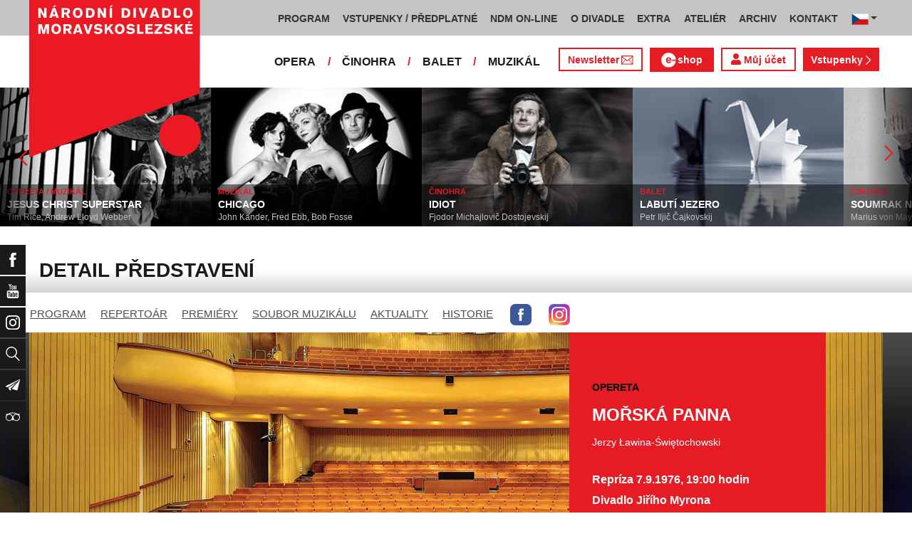

--- FILE ---
content_type: text/css
request_url: https://www.ndm.cz/css/ndm_r.css?ver=4.22
body_size: 5079
content:
.header-navbar-main  #navbarMoreDropdown > .dropdown-menu {
    width: 200px;
}

.header-navbar-main .dropdown-menu .dropdown-item .dropdown-menu {
        left: -273px;
}


.header-navbar-main .dropdown-menu .dropdown-item {
    height: 41px !important;
}

.header-navbar-main .dropdown-menu .dropdown-item a {
    line-height: 40px !important;
}

@media (max-width: 1280px) {

	.header-navbar-main .dropdown-menu .dropdown-item {
	    height: 37px !important;
	}
	
	.header-navbar-main .dropdown-menu .dropdown-item a {
	    line-height: 36px !important;
	}
	
 	.header-navbar-main .dropdown-item a {
	    font-size: .8rem !important;
	}
}


.header-navbar-mobile .header-navbar-flex .nav-item .nav-link, 
.header-navbar-mobile .header-navbar-flex .nav-item .nav-link:active, 
.header-navbar-mobile .header-navbar-flex .nav-item .nav-link:focus, 
.header-navbar-mobile .header-navbar-flex .nav-item .nav-link:hover, 
.header-navbar-mobile .header-navbar-flex .nav-item:active .nav-link, 
.header-navbar-mobile .header-navbar-flex .nav-item:active .nav-link:active, 
.header-navbar-mobile .header-navbar-flex .nav-item:active .nav-link:focus, 
.header-navbar-mobile .header-navbar-flex .nav-item:active .nav-link:hover, 
.header-navbar-mobile .header-navbar-flex .nav-item:focus .nav-link, 
.header-navbar-mobile .header-navbar-flex .nav-item:focus .nav-link:active, 
.header-navbar-mobile .header-navbar-flex .nav-item:focus .nav-link:focus, 
.header-navbar-mobile .header-navbar-flex .nav-item:focus .nav-link:hover, 
.header-navbar-mobile .header-navbar-flex .nav-item:hover .nav-link, 
.header-navbar-mobile .header-navbar-flex .nav-item:hover .nav-link:active, 
.header-navbar-mobile .header-navbar-flex .nav-item:hover .nav-link:focus, 
.header-navbar-mobile .header-navbar-flex .nav-item:hover .nav-link:hover {
	  margin: 4px 0;	
}

.header-navbar-mobile .header-navbar-first .dropdown-menu .nav-item .nav-link, 
.header-navbar-mobile .header-navbar-first .dropdown-menu .nav-item .nav-link:active, 
.header-navbar-mobile .header-navbar-first .dropdown-menu .nav-item .nav-link:focus, 
.header-navbar-mobile .header-navbar-first .dropdown-menu .nav-item .nav-link:hover, 
.header-navbar-mobile .header-navbar-first .dropdown-menu .nav-item:active .nav-link, 
.header-navbar-mobile .header-navbar-first .dropdown-menu .nav-item:active .nav-link:active, 
.header-navbar-mobile .header-navbar-first .dropdown-menu .nav-item:active .nav-link:focus, 
.header-navbar-mobile .header-navbar-first .dropdown-menu .nav-item:active .nav-link:hover, 
.header-navbar-mobile .header-navbar-first .dropdown-menu .nav-item:focus .nav-link, 
.header-navbar-mobile .header-navbar-first .dropdown-menu .nav-item:focus .nav-link:active, 
.header-navbar-mobile .header-navbar-first .dropdown-menu .nav-item:focus .nav-link:focus, 
.header-navbar-mobile .header-navbar-first .dropdown-menu .nav-item:focus .nav-link:hover, 
.header-navbar-mobile .header-navbar-first .dropdown-menu .nav-item:hover .nav-link, 
.header-navbar-mobile .header-navbar-first .dropdown-menu .nav-item:hover .nav-link:active, 
.header-navbar-mobile .header-navbar-first .dropdown-menu .nav-item:hover .nav-link:focus, 
.header-navbar-mobile .header-navbar-first .dropdown-menu .nav-item:hover .nav-link:hover {
	  margin: 4px 0;	
}
.header-navbar-mobile .dropdown-menu,
.header-navbar-mobile .dropdown-menu * {
    background-color: #444;
}

.header-navbar-mobile .dropdown-menu .dropdown-item:not(:last-child) {
    border-bottom: 1px solid #5D5D5D;
}

.header-navbar-mobile .dropdown-menu {
	padding: 0 10px;
	width: 250px;
	border: 1px solid #444;
}

.header-navbar-mobile .dropdown-menu a  {
	padding: 4px 0 !important;
}



.main-text-content .superarticle h2 {
    margin-top: 50px;
}

.main-text-content .superarticlefirst h2 {
    margin-top: 0;
}

.inner-menu-contact {
    margin-bottom: 0;
}

.inner-menu-contact .row {
    margin-right: 0;
    margin-left: 0;
}

/* uc-container div - uprava pro text page */ 
.text-page div {
    width: 100% !important; 
}

.text-page ul {
     width: 100%;
}


.soc-icon .facebook {
    background: #3b5998;
    border-radius: 7px;
    width: 30px;
    height: 30px;
    display: inline-block;
    text-align: center;
    line-height: 28px; }
.soc-icon .facebook img {
    width: 8px;
    height: 18px; }
.soc-icon .facebook img.fb-hover {
    display: none; }
.soc-icon .facebook:hover {
    background: #3b5998;
    width: 30px;
    height: 30px;
    display: inline-block;
    text-align: center;
    line-height: 28px; }
.soc-icon .facebook:hover img {
    width: 8px;
    height: 18px;
    display: none; }
.soc-icon .facebook:hover img.fb-hover {
    display: inline-block; }


.soc-icon .instagram {
    width: 30px;
    height: 30px;
    display: inline-block;
    text-align: center;
    line-height: 28px; }
.soc-icon .instagram img {
    width: 30px;
    height: 30px; }
.soc-icon .instagram img.fb-hover {
    display: none; }
.soc-icon .instagram:hover {
    width: 30px;
    height: 30px;
    display: inline-block;
    text-align: center;
    line-height: 28px; }
.soc-icon .instagram:hover img {
    width: 30px;
    height: 30px;
    display: none; }
.soc-icon .instagram:hover img.fb-hover {
    display: inline-block; }



.inner-submenu-contact {
    background: #f2f2f2;
    padding: 15px 0 15px 0; }
.inner-submenu-contact ul {
    padding: 0;
    margin: 0;
    float: right; }
.inner-submenu-contact ul li {
    font-size: 15px;
    display: inline-block;
    padding-right: 20px;
    line-height: 30px; }
.inner-submenu-contact ul li a {
    text-decoration: underline;
    color: #333; }
.inner-submenu-contact ul li a:hover {
    color: #E61C24; }


#program .tabs .program-sold-out,
#program .tabs-mobile .program-sold-out {
    background: url('/images/program-sold-out.gif') no-repeat center center;
}

#program .tabs .program-cancelled,
#program .tabs-mobile .program-cancelled {
    background: url('/images/program-cancelled.gif') no-repeat center center;
}

#program .tabs .program-vyprodano,
#program .tabs-mobile .program-vyprodano {
    background: url('/images/program-vyprodano.gif') no-repeat center center;
}

#program .tabs .program-zruseno,
#program .tabs-mobile .program-zruseno {
    background: url('/images/program-zruseno.gif') no-repeat center center;
}      

.program-container {
    background-color: #FFFFFF;
    padding: 15px 0 15px;
    position: relative;
    z-index: 1; }
.program-container .tabs {
    width: 100%; }
.program-container .tabs .tab-info {
    align-items: center;
    display: flex;
    height: 100px;
    padding: 0 40px; }
.program-container .tabs .tab-info a {
    align-items: center;
    color: #333333;
    display: flex;
    justify-content: center;
    text-decoration: underline; }
.program-container .tabs .tab-info a:hover {
    color: #E61C24; }
.program-container .tabs .tab-info a:active,
.program-container .tabs .tab-info a:focus {
    color: #1A1A1A; }
.program-container .tabs .tab-info .program-btn-red {
    background-color: #E61C24;
    border: none;
    color: #ffffff;
    height: 43px;
    margin-left: 20px;
    position: relative;
    text-decoration: none;
    width: 160px; }
.program-container .tabs .tab-info .program-btn-red:hover {
    background-color: #AA0E21;
    color: #ffffff;
    text-decoration: none; }
.program-container .tabs .tab-info .program-btn-red:active,
.program-container .tabs .tab-info .program-btn-red:focus {
    color: #ffffff;
    text-decoration: none; }
.program-container .tabs .tab-info .datepicker {
    position: relative;
    z-index: 9999; }
.program-container .tabs .tab {
    display: none; }
.program-container .tabs .tab .tab-content .program-header {
    background-color: #e9e9e9;
    display: flex;
    font-weight: 700;
    height: 83px;
    justify-content: space-around;
    padding: 0 40px; }
.program-container .tabs .tab .tab-content .program-header .program-header-logo {
    display: flex;
    justify-content: center;
    width: 100px; }
.program-container .tabs .tab .tab-content .program-header .program-header-logo img {
    height: 62px;
    width: 64px;
    margin: 0 18px; }
.program-container .tabs .tab .tab-content .program-header .program-header-col {
    display: flex;
    justify-content: center;
    width: 100%; }
.program-container .tabs .tab .tab-content .program-header .program-header-col span {
    align-self: center;
    margin-left: 0;
    margin-right: 0; }
.program-container .tabs .tab .tab-content .program-header .program-header-col:first-of-type {
    justify-content: center; }
.program-container .tabs .tab .tab-content .program-header .program-header-col:first-of-type span {
    align-self: center;
    margin-left: 0;
    margin-right: 0; }
.program-container .tabs .tab .tab-content .program-header .program-header-col:last-of-type {
    justify-content: center; }
.program-container .tabs .tab .tab-content .program-header .program-header-col:last-of-type span {
    align-self: center;
    margin-left: 0;
    margin-right: 0; }
/*.program-container .tabs .tab .tab-content .program-body {
    overflow-y: scroll;
    height: 60vh; }*/
/*.program-container .tabs .tab .tab-content .program-body::-webkit-scrollbar { 
    display: none; 
}*/
.program-container .tabs .tab .tab-content .program-body .program-row {
    border-bottom: 1px solid #e9e9e9;
    display: flex;
    flex-wrap: wrap;
    justify-content: space-between;
    min-height: 122px;
    padding: 0 40px; }
.program-container .tabs .tab .tab-content .program-body .program-row .program-col {
    flex-grow: 1;
    margin: 0;
    padding: 20px;
    width: 0; }
.program-container .tabs .tab .tab-content .program-body .program-row .program-col:nth-child(odd) {
    background-color: #f2f2f2; }
.program-container .tabs .tab .tab-content .program-body .program-row .program-col .program-item {
    display: flex;
    height: 100%;
    justify-content: space-between; }
.program-container .tabs .tab .tab-content .program-body .program-row .program-col .program-item .program-item-col {
    display: flex;
    flex-direction: column;
    justify-content: start; }
 .program-container .tabs .tab .tab-content .program-body .program-row .program-col .program-item .program-item-col div {
	margin-bottom: 5px; }
.program-container .tabs .tab .tab-content .program-body .program-row .program-col .program-item .program-item-col .program-item-title {
    font-weight: 700; }
.program-container .tabs .tab .tab-content .program-body .program-row .program-col .program-item .program-item-col .program-item-title a {
    color: #1A1A1A;
    text-decoration: underline; }
.program-container .tabs .tab .tab-content .program-body .program-row .program-col .program-item .program-item-col .program-item-title a:hover {
    color: #E61C24; }
.program-container .tabs .tab .tab-content .program-body .program-row .program-col .program-item .program-item-col .program-item-author {
    color: #8d8d8d;
    font-size: 0.75rem; }
.program-container .tabs .tab .tab-content .program-body .program-row .program-col .program-item .program-item-col .program-item-time {
    font-weight: 700; }
.program-container .tabs .tab .tab-content .program-body .program-row .program-col .program-item .program-item-col p {
    margin-bottom: 0; }
.program-container .tabs .tab .tab-content .program-body .program-row .program-col .program-item .program-item-col:last-of-type {
    min-width: 100px;
    text-align: right; }
.program-container .tabs .tab .tab-content .program-body .program-row .program-col .program-item .program-item-col:last-of-type .program-item-type {
    font-weight: 700; }
.program-container .tabs .tab .tab-content .program-body .program-row .program-col .program-item .program-item-col:last-of-type .program-item-info {
    color: #E61C24 !important;
    font-size: 1rem !important;
    font-weight: 700;
    /*color: #8d8d8d;
    font-size: 0.75rem;*/ }
.program-container .tabs .tab .tab-content .program-body .program-row .program-col .program-item .program-item-col:last-of-type .program-item-tickets img {
    height: 13px;
    width: 20px; }
.program-container .tabs .tab .tab-content .program-body .program-row .program-col .program-item .program-item-col:last-of-type .program-item-tickets a {
    text-decoration: underline; }
.program-container .tabs .tab .tab-content .program-body .program-row .program-col .program-item .program-item-col:last-of-type .program-item-tickets button {
    text-decoration: underline;
    padding: 0;
    margin: 0; }
.program-container .tabs .tab .tab-content .program-body .program-row .program-col-date {
    align-items: center;
    background-color: #f2f2f2;
    display: flex;
    flex-direction: column;
    flex-grow: 0;
    justify-content: center;
    margin: 0;
    width: 100px; }
.program-container .tabs .tab .tab-content .program-body .program-row .program-col-date .program-date {
    font-size: 3rem;
    font-weight: 700; }
.program-container .tabs .tab .tab-content .program-body .program-row .program-col-date .program-day {
    color: #8d8d8d;
    font-size: 0.75rem; }
.program-container .tabs .tab.active {
    display: inline; }
.program-container .tabs-mobile {
    width: 100%; }
.program-container .tabs-mobile .tab-info {
    align-items: center;
    display: flex;
    height: 100px;
    padding: 0 20px;
    position: relative; }
.program-container .tabs-mobile .tab-info a {
    align-items: center;
    color: #333333;
    display: flex;
    justify-content: center;
    text-decoration: underline; }
.program-container .tabs-mobile .tab-info a:hover {
    color: #E61C24; }
.program-container .tabs-mobile .tab-info a:active,
.program-container .tabs-mobile .tab-info a:focus {
    color: #1A1A1A; }
.program-container .tabs-mobile .tab-info .program-btn-red {
    background-color: #E61C24;
    border: none;
    color: #ffffff;
    height: 43px;
    margin-left: 20px;
    position: relative;
    text-decoration: none;
    width: 160px; }
.program-container .tabs-mobile .tab-info .program-btn-red:hover {
    background-color: #AA0E21;
    color: #ffffff;
    text-decoration: none; }
.program-container .tabs-mobile .tab-info .program-btn-red:active,
.program-container .tabs-mobile .tab-info .program-btn-red:focus {
    color: #ffffff;
    text-decoration: none; }
.program-container .tabs-mobile .tab-info .mobile-datepicker {
    position: absolute;
    z-index: 9999; }
.program-container .tabs-mobile .tab-mobile {
    display: none; }
.program-container .tabs-mobile .tab-mobile .tab-mobile-content .program-header {
    background-color: #e9e9e9;
    display: flex;
    font-weight: 700;
    height: 83px;
    justify-content: space-around;
    padding: 0 20px; }
@media (max-width: 451px) {
    .program-container .tabs-mobile .tab-mobile .tab-mobile-content .program-header {
        padding: 0; } }
.program-container .tabs-mobile .tab-mobile .tab-mobile-content .program-header .program-header-col {
    display: flex;
    flex-grow: 1;
    justify-content: flex-start; }
.program-container .tabs-mobile .tab-mobile .tab-mobile-content .program-header .program-header-col .program-header-wrapper {
    display: none;
    justify-content: flex-start;
    width: 100%; }
.program-container .tabs-mobile .tab-mobile .tab-mobile-content .program-header .program-header-col .program-header-wrapper span {
    align-self: center;
    margin-left: 25px; }
@media (max-width: 451px) {
    .program-container .tabs-mobile .tab-mobile .tab-mobile-content .program-header .program-header-col .program-header-wrapper span {
        font-size: 0.8rem;
        margin-left: 12px; } }
.program-container .tabs-mobile .tab-mobile .tab-mobile-content .program-header .program-header-col .program-header-wrapper img {
    height: 62px;
    width: 64px; }
@media (max-width: 451px) {
    .program-container .tabs-mobile .tab-mobile .tab-mobile-content .program-header .program-header-col .program-header-wrapper img {
        height: 31px;
        width: 32px; } }
.program-container .tabs-mobile .tab-mobile .tab-mobile-content .program-header .program-header-col .program-header-wrapper.active {
    display: flex; }
.program-container .tabs-mobile .tab-mobile .tab-mobile-content .program-header .program-header-col:last-of-type {
    flex-grow: 1;
    justify-content: flex-end; }
.program-container .tabs-mobile .tab-mobile .tab-mobile-content .program-header .program-header-col:last-of-type .program-header-switcher {
    align-items: center;
    align-self: center;
    background-color: #333333;
    color: #FFFFFF;
    cursor: pointer;
    display: flex;
    height: 46px;
    justify-content: center;
    padding: 0 10px; }
.program-container .tabs-mobile .tab-mobile .tab-mobile-content .program-header .program-header-col:last-of-type .program-header-switcher span {
    display: none; }
@media (max-width: 451px) {
    .program-container .tabs-mobile .tab-mobile .tab-mobile-content .program-header .program-header-col:last-of-type .program-header-switcher span {
        font-size: 0.8rem; } }
.program-container .tabs-mobile .tab-mobile .tab-mobile-content .program-header .program-header-col:last-of-type .program-header-switcher span.active {
    display: initial; }
.program-container .tabs-mobile .tab-mobile .tab-mobile-content .program-header .program-header-col:last-of-type .program-header-switcher:hover {
    background-color: #E61C23; }
.program-container .tabs-mobile .tab-mobile .tab-mobile-content .program-header .program-header-col:last-of-type .program-header-switcher:active,
.program-container .tabs-mobile .tab-mobile .tab-mobile-content .program-header .program-header-col:last-of-type .program-header-switcher:focus {
    background-color: #333333; }
.program-container .tabs-mobile .tab-mobile .tab-mobile-content .program-body {
    display: none; }
.program-container .tabs-mobile .tab-mobile .tab-mobile-content .program-body .program-row {
    border-bottom: 1px solid #e9e9e9;
    display: flex;
    flex-wrap: wrap;
    justify-content: space-between;
    min-height: 122px;
    padding: 0 40px 0 0; }
@media (max-width: 451px) {
    .program-container .tabs-mobile .tab-mobile .tab-mobile-content .program-body .program-row {
        padding: 0 20px 0 0; } }
.program-container .tabs-mobile .tab-mobile .tab-mobile-content .program-body .program-row .program-col {
    flex-grow: 1;
    margin: 10px 0;
    width: 0; }
.program-container .tabs-mobile .tab-mobile .tab-mobile-content .program-body .program-row .program-col .program-item {
    display: flex;
    height: 100%;
    justify-content: space-between; }
.program-container .tabs-mobile .tab-mobile .tab-mobile-content .program-body .program-row .program-col .program-item .program-item-col {
    display: flex;
    flex-direction: column;
    justify-content: start; }
.program-container .tabs-mobile .tab-mobile .tab-mobile-content .program-body .program-row .program-col .program-item .program-item-col div {
    margin-bottom: 5px; }
.program-container .tabs-mobile .tab-mobile .tab-mobile-content .program-body .program-row .program-col .program-item .program-item-col .program-item-title {
    font-weight: 700; }
@media (max-width: 451px) {
    .program-container .tabs-mobile .tab-mobile .tab-mobile-content .program-body .program-row .program-col .program-item .program-item-col .program-item-title {
        font-size: 0.8rem; } }
.program-container .tabs-mobile .tab-mobile .tab-mobile-content .program-body .program-row .program-col .program-item .program-item-col .program-item-title a {
    color: #1A1A1A;
    text-decoration: underline; }
.program-container .tabs-mobile .tab-mobile .tab-mobile-content .program-body .program-row .program-col .program-item .program-item-col .program-item-title a:hover {
    color: #E61C24; }
.program-container .tabs-mobile .tab-mobile .tab-mobile-content .program-body .program-row .program-col .program-item .program-item-col .program-item-author {
    color: #8d8d8d;
    font-size: 0.75rem; }
.program-container .tabs-mobile .tab-mobile .tab-mobile-content .program-body .program-row .program-col .program-item .program-item-col .program-item-time {
    font-weight: 700; }
@media (max-width: 451px) {
    .program-container .tabs-mobile .tab-mobile .tab-mobile-content .program-body .program-row .program-col .program-item .program-item-col .program-item-time {
        font-size: 0.8rem; } }
.program-container .tabs-mobile .tab-mobile .tab-mobile-content .program-body .program-row .program-col .program-item .program-item-col p {
    margin-bottom: 0; }
.program-container .tabs-mobile .tab-mobile .tab-mobile-content .program-body .program-row .program-col .program-item .program-item-col:last-of-type {
    text-align: right; }
.program-container .tabs-mobile .tab-mobile .tab-mobile-content .program-body .program-row .program-col .program-item .program-item-col:last-of-type .program-item-type {
    font-weight: 700; }
@media (max-width: 451px) {
    .program-container .tabs-mobile .tab-mobile .tab-mobile-content .program-body .program-row .program-col .program-item .program-item-col:last-of-type .program-item-type {
        font-size: 0.8rem; } }
.program-container .tabs-mobile .tab-mobile .tab-mobile-content .program-body .program-row .program-col .program-item .program-item-col:last-of-type .program-item-info {
    color: #E61C24 !important;
    font-size: 1rem !important;
    font-weight: 700;
    /*color: #8d8d8d;
    font-size: 0.75rem;*/ }
.program-container .tabs-mobile .tab-mobile .tab-mobile-content .program-body .program-row .program-col .program-item .program-item-col:last-of-type .program-item-tickets img {
    height: 13px;
    width: 20px; }
@media (max-width: 451px) {
    .program-container .tabs-mobile .tab-mobile .tab-mobile-content .program-body .program-row .program-col .program-item .program-item-col:last-of-type .program-item-tickets img {
        height: 10px;
        width: 15px; } }
.program-container .tabs-mobile .tab-mobile .tab-mobile-content .program-body .program-row .program-col .program-item .program-item-col:last-of-type .program-item-tickets a {
    text-decoration: underline; }
.program-container .tabs-mobile .tab-mobile .tab-mobile-content .program-body .program-row .program-col .program-item .program-item-col:last-of-type .program-item-tickets button {
    text-decoration: underline;
    padding: 0;
    margin: 0; }
@media (max-width: 451px) {
    .program-container .tabs-mobile .tab-mobile .tab-mobile-content .program-body .program-row .program-col .program-item .program-item-col:last-of-type .program-item-tickets a {
        font-size: 0.8rem; } }
@media (max-width: 451px) {
    .program-container .tabs-mobile .tab-mobile .tab-mobile-content .program-body .program-row .program-col .program-item .program-item-col:last-of-type .program-item-tickets button {
        font-size: 0.8rem; } }
.program-container .tabs-mobile .tab-mobile .tab-mobile-content .program-body .program-row .program-col-date {
    align-items: center;
    background-color: #f2f2f2;
    display: flex;
    flex-direction: column;
    flex-grow: 0;
    justify-content: center;
    margin: 0 38px 0 0;
    width: 100px; }
@media (max-width: 451px) {
    .program-container .tabs-mobile .tab-mobile .tab-mobile-content .program-body .program-row .program-col-date {
        margin: 0 19px 0 0;
        width: 60px; } }
.program-container .tabs-mobile .tab-mobile .tab-mobile-content .program-body .program-row .program-col-date .program-date {
    font-size: 3rem;
    font-weight: 700; }
@media (max-width: 451px) {
    .program-container .tabs-mobile .tab-mobile .tab-mobile-content .program-body .program-row .program-col-date .program-date {
        font-size: 2rem; } }
.program-container .tabs-mobile .tab-mobile .tab-mobile-content .program-body .program-row .program-col-date .program-day {
    color: #8d8d8d;
    font-size: 0.75rem; }
.program-container .tabs-mobile .tab-mobile .tab-mobile-content .program-body.active {
    display: initial; }
.program-container .tabs-mobile .tab-mobile.active {
    display: inline; }

.program-container .program-item-tickets-text {
	font-size: .9em;
}


footer .instagram {
    background: #ffffff;
    /*background: #c13584;*/
    margin-left: 10px;
    width: 48px;
    height: 48px;
    display: inline-block;
    -moz-border-radius: 50%;
    -webkit-border-radius: 50%;
    radius: 50%;
    text-align: center;
    line-height: 46px; }
footer .instagram img {
    width: 22px;
    height: 22px; }
footer .instagram img.instagram-hover {
    display: none; }
footer .instagram:hover {
    background: #c13584;
    width: 48px;
    height: 48px;
    display: inline-block;
    -moz-border-radius: 50%;
    -webkit-border-radius: 50%;
    radius: 50%;
    text-align: center;
    line-height: 46px; }
footer .instagram:hover img {
    width: 22px;
    height: 22px;
    display: none; }
footer .instagram:hover img.instagram-hover {
    display: inline-block; }

footer .mobile-social-link .instagram {
	background: #ffffff;
    /*background: #c13584;*/
    margin-left: 10px;
    width: 68px;
    height: 68px;
    display: inline-block;
    -moz-border-radius: 50%;
    -webkit-border-radius: 50%;
    radius: 50%;
    text-align: center;
    line-height: 66px; }
footer .mobile-social-link .instagram img {
    width: 30px;
    height: 30px; }
    footer .mobile-social-link .instagram:hover {
		background: #c13584;
    }

footer .facebook,
footer .twitter,
footer .instagram {
    margin: 0 10px 10px 0; }

footer .youtube {
    margin: 0 0 10px 0; }

footer .facebook:hover,
footer .twitter:hover,
footer .instagram:hover {
    margin: 0 10px 10px 0; }

footer .youtube:hover {
    margin: 0 0 10px 0; }

footer .mobile-social-link .facebook,
footer .mobile-social-link .twitter,
footer .mobile-social-link .instagram {
    margin: 0 10px 10px 0; }

footer .mobile-social-link .youtube {
    margin: 0 0 10px 0; }

footer .mobile-social-link .facebook:hover,
footer .mobile-social-link .twitter:hover,
footer .mobile-social-link .instagram:hover {
    margin: 0 10px 10px 0; }

footer .mobile-social-link .youtube:hover {
    margin: 0 0 10px 0; }

footer {
    background: url("../images/footer-bg-new-2018.jpg") no-repeat center center fixed;
    -webkit-background-size: cover;
    -moz-background-size: cover;
    -o-background-size: cover;
    background-size: cover; }

@media (max-width: 1197px) {
    footer {
        background: url("../images/footer-bg-new-2018.jpg") no-repeat center center fixed;
        -webkit-background-size: cover;
        -moz-background-size: cover;
        -o-background-size: cover;
        background-size: cover; }
}

@media (max-width: 989px) {
    footer {
        background: url("../images/footer-bg-new-2018.jpg") no-repeat center center fixed;
        -webkit-background-size: cover;
        -moz-background-size: cover;
        -o-background-size: cover;
        background-size: cover; }
}

@media (max-width: 575px) {
    footer {
        background: url("../images/footer-bg-new-2018.jpg") no-repeat center center fixed;
        -webkit-background-size: cover;
        -moz-background-size: cover;
        -o-background-size: cover;
        background-size: cover; }
}

.exhibition-calendar select {
    padding: 6px 10px;
    margin: 0 10px 0 0;
    border: 1px solid #E61C24;
    outline: 0;
    font-size: 16px;
    line-height: 16px;
    height: 32px;
}

.exhibition-calendar table {
    margin: 0 !important;
}

.exhibition-calendar table td {
    vertical-align: middle !important;
}

.exhibition-calendar button {
    padding: 6px 10px;
    margin: 0 10px 0 0;
    border: 1px solid #E61C24;
    outline: 0;
    font-size: 16px;
    line-height: 16px;
    background-color: #E61C24;
    color: #fff;
    cursor: pointer;
    height: 32px;
}

.exhibition-calendar a {
    padding: 6px 10px;
    margin: 0 10px 0 0;
    border: 1px solid #E61C24;
    outline: 0;
    font-size: 16px;
    line-height: 16px;
    background-color: #E61C24;
    color: #fff;
    text-decoration: none;   
    text-align: center;
    height: 30px;
}

.exhibition-calendar button:hover, .exhibition-calendar a:hover {
    background-color: #AA0E21;
    border: 1px solid #AA0E21;
}


.theater-bg .theater-block-3 {
    padding-right: 0; }
.theater-bg h2 {
    font-size: 22px; }

  .theater-bg .theater-text {
    margin-bottom: 30px; }

@media (max-width: 1197px) { 
	.theater-bg h2 {
    font-size: 19px; }
}


@media (max-width: 989px) {
  .theater-bg h2 {
    font-size: 22px; }
	
  .theater-bg .theater-block-3 {
    padding-right: 15px;
    margin-top: 60px; }
}


/* FERMAN */
#ferman
{
	font-size: 85%;
	padding-bottom: 30px;
	border-bottom: 1px dotted #333;  
}

#ferman .header
{
    background: #333;
    color: #fff;
    font-size: 1.5em;
    font-weight: bold;
    text-align: center;
    letter-spacing: 2px;
    padding: 5px !important;
}

#ferman .stage td
{
    letter-spacing: 2px;
    text-align: center;
    font-weight: bold;
    background: #ccc;
}

#ferman .name
{
	width: 100px;
	font-size: 100%;
}


/*** Personal Note ***/
#ferman .personal-hour
{
	width: 70px;
}
#ferman .personal-date
{
	width: 60px;
}


/*** Instance ***/
#ferman .instance-hour
{
	width: 60px;
}

#ferman .instance-date
{
	width: 60px;
}

/*** OPERA ***/
#ferman .opera-date
{
	width: 40px !important;
}
#ferman .opera-hour
{
	width: 70px;
}

#ferman .instance-name,
#ferman .instance-hour,
#ferman .instance-date
{
	/*font-size: 1.1em;*/
	font-weight: bold;
}


/*** TABLE FERMAN ***/
#ferman table.ferman
{
    width: 100%;
    margin: 0 0 25px 0;
    padding: 0;
}

#ferman table.ferman p
{
    margin: 0;
    padding: 1px;
}

#ferman table.ferman td
{
	line-height: 1.5em;
	vertical-align: top;
	border-bottom: 1px solid #ccc;
}

#ferman table.ferman td.hour
{
	width: 70px;
}

/*** TD ***/
#ferman td#opera-ferman,
#ferman td#opereta-ferman
{
	width: 50% !important;
	margin: 0;
	padding: 0;
}

#ferman td#balet-ferman,
#ferman td#cinohra-ferman  
{
	width: 445px !important;
	margin: 0;
	padding: 0;
}

#ferman #table-opera,
#ferman #table-balet
{
    width: 98%;
    margin: 2px auto 20px auto;
    
}

#ferman #table-opereta,
#ferman #table-cinohra
{
	width: 98%;
	margin: 2px auto 20px auto;
}

/*** TABLE ***/
#ferman table#playDAD,
#ferman table#playDJM
{
	width: 50% !important;
	margin: 2px auto 20px auto;
}

/*** FERMAN CALENDAR ***/
ferman-calendar
{
	
}

#ferman .instance-status {
	color: red;
	font-weight: bold;
}


/** JIDELNICEK **/

#menus
{
	font-size: 90%;
	padding-top: 20px;
}

#menus table {
    
    width: 100%;
    margin: 0 0 25px 0;
    padding: 0;
    
}


#menus th, 
#menus td, 
#menus caption {
    padding: 2px;
    margin: 0;
    font-weight: bold;
}

#menus th,
#menus th a,
#menus th a:hover {
    color: #333;
    font-weight: bold;
    text-align: center;
    background: #fff;
    padding-bottom: 5px;
    border-bottom: 1px solid #cccccc;
    text-decoration: none;
    font-size: 120%;
}

#menus table.pata,
#menus table.pata td {
	margin: 0;
	border: 0;
	font-weight: normal;
}

#menus .ident
{
	width: 150px;
	background: #f0f0f0;
}

/** KONEC JIDELNICEK **/





/* repertoar, premiery */

.repertoar-item > div {
	width: 100%;
}

.repertoar-item .content-block-program {
	width: 100%;
}


/* pro IE - zobrazeni flex */
.tab-photo-inner-container,
.tab-photo-image > a {
	width: 100%;
	 
}
.tab-photo-image > a {
	text-align: center;
	 
}

.text-page a.black {
	color: black !important;
}


.program-item-text {
	font-size: .8rem;
}

.program-item-stage {
	font-size: .85rem;
	font-weight: 700; 
}

.btn:not(:disabled):not(.disabled) {
    cursor: pointer;
}





/* HEADER - eshop */
.header-navbar-secondary .header-eshop {
	margin-left: 5px;
	margin-right: 5px;
	text-align: center;
	width: 90px;
    color: #FFFFFF !important;
}

.header-navbar-secondary .header-eshop .nav-link {
    background-color: #E61C24;
    border: 0.1rem solid #E61C24;
    padding: 0.35rem 0.4rem 0.25rem 0.4rem;
	color: #FFFFFF;
    font-size: 0.9rem;
    outline: none;
}

.header-navbar-secondary .header-eshop .nav-link:hover {
    background-color: #AA0E21;
    border: 0.1rem solid #AA0E21;
    color: #FFFFFF !important;
}

 .header-navbar-secondary .header-eshop p {
   display: inline;
     margin: 0;
     padding: 0;
     font-size: 0.9rem;
   color: #FFFFFF; }
 .header-navbar-secondary .header-eshop img {
   height: 22px;
   padding-right: 0.15rem;
   padding-bottom: 0.05rem; }
 .header-navbar-secondary .header-eshop .default {
   display: inline; }
 .header-navbar-secondary .header-eshop .hover {
   display: none; }
 .header-navbar-secondary .header-eshop .active {
   display: none; }
   
 .header-navbar-secondary .header-eshop .nav-link:hover p {
   color: #FFFFFF;
   text-decoration: none; }
 .header-navbar-secondary .header-eshop .nav-link:hover .default {
   display: none; }
 .header-navbar-secondary .header-eshop .nav-link:hover .hover {
   display: inline; }
 .header-navbar-secondary .header-eshop .nav-link:hover .active {
   display: none; }
 .header-navbar-secondary .header-eshop .nav-link:active p,
 .header-navbar-secondary .header-eshop .nav-link:focus p {
   color: #FFFFFF;
   text-decoration: none; }
 .header-navbar-secondary .header-eshop .nav-link:active .default,
 .header-navbar-secondary .header-eshop .nav-link:focus .default {
   display: none; }
 .header-navbar-secondary .header-eshop .nav-link:active .hover,
 .header-navbar-secondary .header-eshop .nav-link:focus .hover {
   display: none; }
 .header-navbar-secondary .header-eshop .nav-link:active .active,
 .header-navbar-secondary .header-eshop .nav-link:focus .active {
   display: inline; }



.header-navbar-mobile .header-eshop {
    background-color: #fff !important;
    margin: 10px;
    text-align: center; }
	
 .header-navbar-mobile .header-eshop .nav-link {
    background-color: #fff !important;
    margin: 10px;
    text-align: center; }


 .header-navbar-mobile .header-eshop p {
   display: inline;
   color: #E61C23; }
 .header-navbar-mobile .header-eshop img {
   height: 20px;
   padding-right: 0.15rem;
   padding-bottom: 0.05rem; }
 .header-navbar-mobile .header-eshop .default {
   display: inline; }
 .header-navbar-mobile .header-eshop .hover {
   display: none; }
 .header-navbar-mobile .header-eshop .active {
   display: none; }
   
 .header-navbar-mobile .header-eshop .nav-link:hover p {
   color: #AA0E21;
   text-decoration: underline; }
 .header-navbar-mobile .header-eshop .nav-link:hover .default {
   display: none; }
 .header-navbar-mobile .header-eshop .nav-link:hover .hover {
   display: inline; }
 .header-navbar-mobile .header-eshop .nav-link:hover .active {
   display: none; }
 .header-navbar-mobile .header-eshop .nav-link:hover p,
 .header-navbar-mobile .header-eshop .nav-link:active p,
 .header-navbar-mobile .header-eshop .nav-link:focus p {
   color: #AA0E21;
   text-decoration: none; }
 .header-navbar-mobile .header-eshop .nav-link:active .default,
 .header-navbar-mobile .header-eshop .nav-link:focus .default {
   display: none; }
 .header-navbar-mobile .header-eshop .nav-link:active .hover,
 .header-navbar-mobile .header-eshop .nav-link:focus .hover {
   display: none; }
 .header-navbar-mobile .header-eshop .nav-link:active .active,
 .header-navbar-mobile .header-eshop .nav-link:focus .active {
   display: inline; }





/* HEADER - newsletter */
.header-navbar-secondary .header-newsletter-new {
    background-color: #fff;
    margin-left: 20px;
    margin-right: 5px;
    text-align: center;
    width: 118px;
    color: #E61C23 !important;
}

    @media (max-width: 1082px) {
    .header-navbar-secondary .header-newsletter-new {
        margin-left: 10px;
    } }


.header-navbar-secondary .header-newsletter-new .nav-link {
    border: 0.1rem solid #E61C24;
    padding: 0.35rem 0.4rem 0.25rem 0.4rem;
    color: #E61C23 !important;
    font-size: 0.9rem;
    outline: none;
}

.header-navbar-secondary .header-newsletter-new .nav-link:hover {
    border-color: #AA0E21;
    color: #AA0E21 !important;
}


.header-navbar-secondary .header-newsletter-new p {
    display: inline;
    color: #E61C23; }
.header-navbar-secondary .header-newsletter-new img {
    height: 13px;
    padding-left: 0.2rem;
    padding-bottom: 0.05rem; }
.header-navbar-secondary .header-newsletter-new .default {
    display: inline; }
.header-navbar-secondary .header-newsletter-new .hover {
    display: none; }
.header-navbar-secondary .header-newsletter-new .active {
    display: none; }

.header-navbar-secondary .header-newsletter-new .nav-link:hover p {
    color: #AA0E21;
    text-decoration: none; }
.header-navbar-secondary .header-newsletter-new .nav-link:hover .default {
    display: none; }
.header-navbar-secondary .header-newsletter-new .nav-link:hover .hover {
    color: #AA0E21;
    display: inline; }
.header-navbar-secondary .header-newsletter-new .nav-link:hover .active {
    display: none; }
.header-navbar-secondary .header-newsletter-new .nav-link:active p,
.header-navbar-secondary .header-newsletter-new .nav-link:focus p {
    color: #AA0E21;
    text-decoration: none; }
.header-navbar-secondary .header-newsletter-new .nav-link:active .default,
.header-navbar-secondary .header-newsletter-new .nav-link:focus .default {
    display: none; }
.header-navbar-secondary .header-newsletter-new .nav-link:active .hover,
.header-navbar-secondary .header-newsletter-new .nav-link:focus .hover {
    display: none; }
.header-navbar-secondary .header-newsletter-new .nav-link:active .active,
.header-navbar-secondary .header-newsletter-new .nav-link:focus .active {
    display: inline; }



.header-navbar-mobile .header-newsletter-new {
    background-color: #fff !important;
    margin: 10px;
    text-align: center; }

.header-navbar-mobile .header-newsletter-new .nav-link {
    background-color: #fff !important;
    margin: 10px;
    text-align: center; }


.header-navbar-mobile .header-newsletter-new p {
    display: inline;
    color: #E61C23; }
.header-navbar-mobile .header-newsletter-new img {
    height: 15px;
    padding-right: 0.2rem;
    padding-bottom: 0.05rem; }
.header-navbar-mobile .header-newsletter-new .default {
    display: inline; }
.header-navbar-mobile .header-newsletter-new .hover {
    display: none; }
.header-navbar-mobile .header-newsletter-new .active {
    display: none; }

.header-navbar-mobile .header-newsletter-new .nav-link:hover p {
    color: #AA0E21;
    text-decoration: underline; }
.header-navbar-mobile .header-newsletter-new .nav-link:hover .default {
    display: none; }
.header-navbar-mobile .header-newsletter-new .nav-link:hover .hover {
    display: inline; }
.header-navbar-mobile .header-newsletter-new .nav-link:hover .active {
    display: none; }
.header-navbar-mobile .header-newsletter-new .nav-link:hover p,
.header-navbar-mobile .header-newsletter-new .nav-link:active p,
.header-navbar-mobile .header-newsletter-new .nav-link:focus p {
    color: #AA0E21;
    text-decoration: none; }
.header-navbar-mobile .header-newsletter-new .nav-link:active .default,
.header-navbar-mobile .header-newsletter-new .nav-link:focus .default {
    display: none; }
.header-navbar-mobile .header-newsletter-new .nav-link:active .hover,
.header-navbar-mobile .header-newsletter-new .nav-link:focus .hover {
    display: none; }
.header-navbar-mobile .header-newsletter-new .nav-link:active .active,
.header-navbar-mobile .header-newsletter-new .nav-link:focus .active {
    display: inline; }



/* HEADER - tickets */
.header-navbar-secondary .header-tickets-new {
    margin-left: 5px;
    margin-right: 5px;
    text-align: center;
    width: 105px; }
.header-navbar-secondary .header-tickets-new-en {
    width: 115px !important; }


@media (max-width: 1300px) {
    .header-navbar-secondary .header-tickets-new {
        margin-left: 5px;
        margin-right: 5px; } }
@media (max-width: 1197px) {
    .header-navbar-secondary .header-tickets-new {
        margin-left: 5px;
        margin-right: 5px;
        width: 110px;
    } }
@media (max-width: 1182px) {
    .header-navbar-secondary .header-tickets-new {
        margin-left: 3px;
        margin-right: 3px; } }
@media (max-width: 1149px) {
    .header-navbar-secondary .header-tickets-new {
    } }
.header-navbar-secondary .header-tickets-new .nav-link,
.header-navbar-secondary .header-tickets-new .nav-link:active,
.header-navbar-secondary .header-tickets-new .nav-link:focus,
.header-navbar-secondary .header-tickets-new .nav-link:hover {
    border: 0.1rem solid #E61C24;
    font-size: 0.9rem;
    padding: 0.35rem 0.4rem 0.25rem 0.4rem;
    color: #E61C23; }
.header-navbar-secondary .header-tickets-new img {
    height: 13px; }
.header-navbar-secondary .header-tickets-new:hover {
    background-color: #FFFFFF; }
.header-navbar-secondary .header-tickets-new:hover .nav-link,
.header-navbar-secondary .header-tickets-new:hover .nav-link:active,
.header-navbar-secondary .header-tickets-new:hover .nav-link:focus,
.header-navbar-secondary .header-tickets-new:hover .nav-link:hover {
    border: 0.1rem solid #AA0E21;
    color: #AA0E21; }

.header-navbar-mobile .header-tickets-new {
    background-color: #E61C24;
    margin: 10px;
    text-align: center; }
.header-navbar-mobile .header-tickets-new .nav-link,
.header-navbar-mobile .header-tickets-new .nav-link:active,
.header-navbar-mobile .header-tickets-new .nav-link:focus,
.header-navbar-mobile .header-tickets-new .nav-link:hover {
    background-color: #E61C24;
    color: #FFFFFF;
    margin: 8px 0;
    outline: none; }
.header-navbar-mobile .header-tickets-new img {
    height: 15px; }
.header-navbar-mobile .header-tickets-new:hover {
    background-color: #AA0E21; }
.header-navbar-mobile .header-tickets-new:hover .nav-link,
.header-navbar-mobile .header-tickets-new:hover .nav-link:active,
.header-navbar-mobile .header-tickets-new:hover .nav-link:focus,
.header-navbar-mobile .header-tickets-new:hover .nav-link:hover {
    background-color: #AA0E21 !important;
    color: #FFFFFF;
    outline: none; }







.inner-content .container .text-page table tbody tr:nth-of-type(odd) {
    background-color: rgba(0, 0, 0, 0); }

.inner-content .container .text-page table th, .inner-content .container .text-page table td {
    border-top: 0; }


#carousel .slider li a img,
.theater-bg img {
    /*filter: brightness(45%);*/
    filter: grayscale(75%);
    transition: all 0.6s;
}
#carousel .slider li:hover a img,
.theater-bg img:hover {
    filter: none;
}



.predstaveni-rozcestnik .tickets button {
    color: #E61C24;
    font-weight: bold;
    font-size: 14px;
    padding: 0;
    margin: 0; }
.predstaveni-rozcestnik .tickets button span {
    text-decoration: underline; }
.predstaveni-rozcestnik .tickets button img {
    width: 24px;
    height: auto; }
.predstaveni-rozcestnik .tickets button img:nth-child(2) {
    display: none; }
.predstaveni-rozcestnik .tickets button img:nth-child(1) {
    display: inline-block; }
.predstaveni-rozcestnik .tickets button:hover {
    text-decoration: none;
    color: black; }
.predstaveni-rozcestnik .tickets button:hover span {
    color: black; }
.predstaveni-rozcestnik .tickets button:hover img:nth-child(2) {
    display: inline-block; }
.predstaveni-rozcestnik .tickets button:hover img:nth-child(1) {
    display: none; }


.di-container .tabs .tab .tab-col .tab-col-inner .tab-col-date .tab-col-item .tab-col-item-row .tab-col-item-tickets button {
    text-decoration: underline;
    padding: 0;
    margin: 0;
    font-weight: 700; }
.di-container .tabs .tab .tab-col .tab-col-inner .tab-col-date .tab-col-item .tab-col-item-row .tab-col-item-tickets button img {
    height: 16px;
    margin-right: 7px;
    width: 23px; }

.tbl-td-tickets button {
    padding: 0;
    margin: 0; }

table#predplatne-2020-table img:hover,
table.table-img-hover img:hover {
    opacity: 50%;
}

--- FILE ---
content_type: image/svg+xml
request_url: https://www.ndm.cz/images/facebook.svg
body_size: 702
content:
<?xml version="1.0" encoding="utf-8"?>
<!-- Generator: Adobe Illustrator 19.2.1, SVG Export Plug-In . SVG Version: 6.00 Build 0)  -->
<svg version="1.1" id="Vrstva_1" xmlns="http://www.w3.org/2000/svg" xmlns:xlink="http://www.w3.org/1999/xlink" x="0px" y="0px"
	 viewBox="0 0 8.1 17.3" style="enable-background:new 0 0 8.1 17.3;" xml:space="preserve">
<style type="text/css">
	.st0{fill:#1b2063;} 

	.st1{fill:#E61C24;}
	.st2{fill:#E71C24;}
</style>
<g>
	<path id="facebook" class="st0" d="M1.7,3.4c0,0.4,0,2.4,0,2.4H0v2.9h1.7v8.7h3.6V8.7h2.4c0,0,0.2-1.4,0.3-2.9
		c-0.3,0-2.7,0-2.7,0s0-1.7,0-2C5.3,3.4,5.7,3,6.1,3c0.4,0,1.2,0,2,0c0-0.4,0-1.8,0-3c-1,0-2.2,0-2.7,0C1.7,0,1.7,2.9,1.7,3.4z"/>
</g>
</svg>
